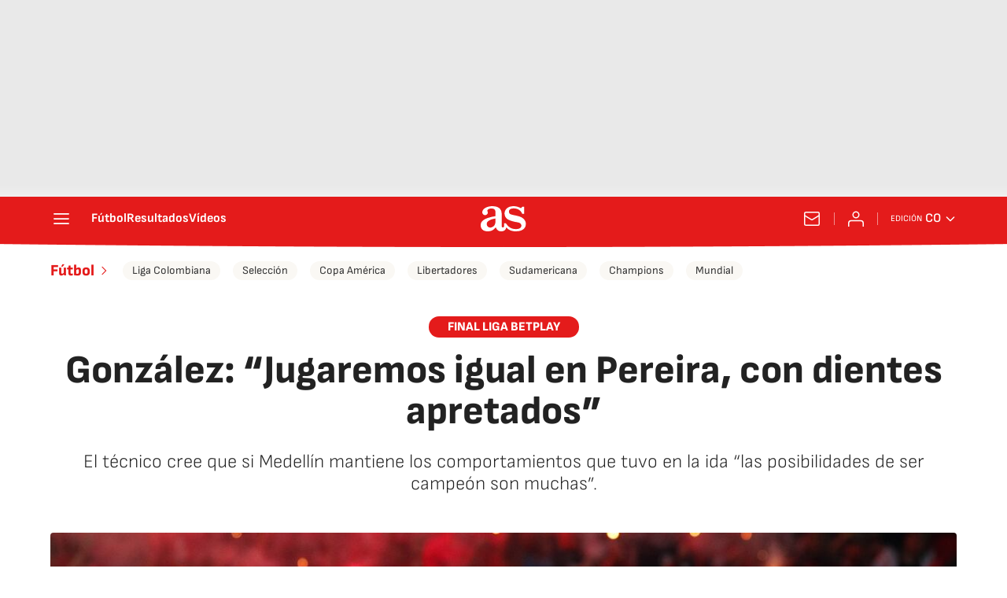

--- FILE ---
content_type: application/x-javascript;charset=utf-8
request_url: https://smetrics.as.com/id?d_visid_ver=5.4.0&d_fieldgroup=A&mcorgid=2387401053DB208C0A490D4C%40AdobeOrg&mid=44412389178801143873689100193369704982&ts=1769379321447
body_size: -40
content:
{"mid":"44412389178801143873689100193369704982"}